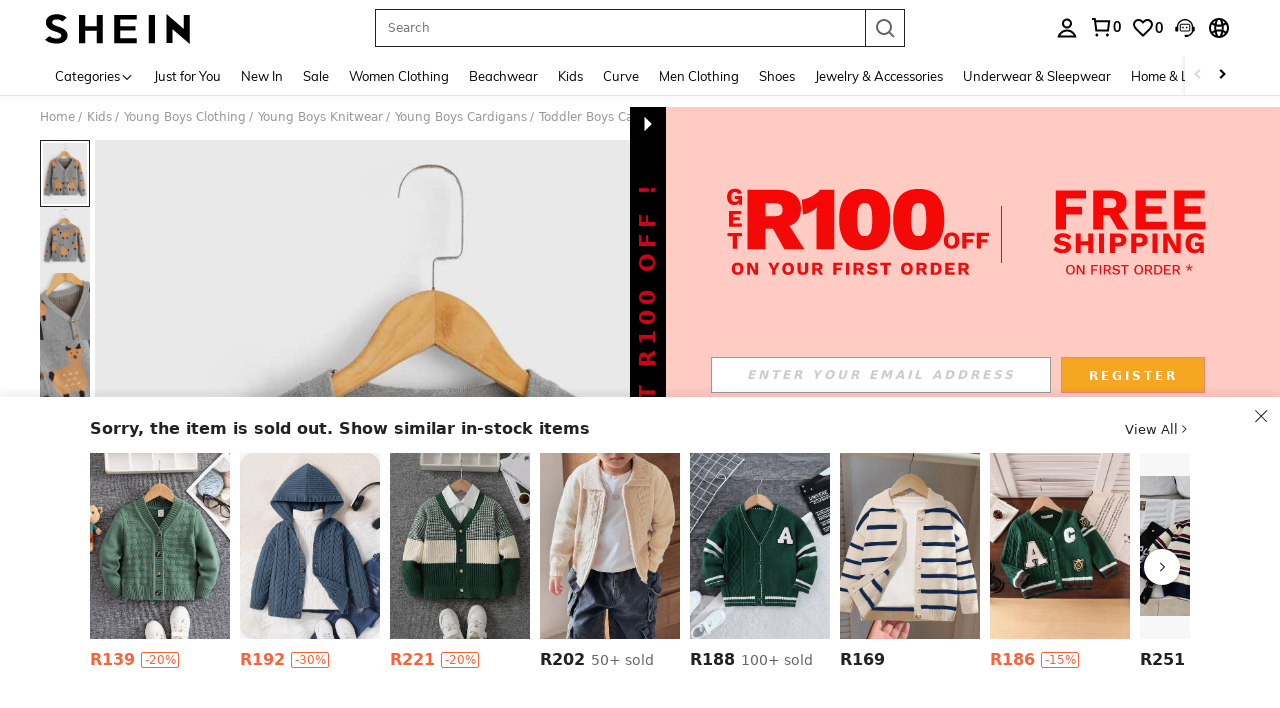

--- FILE ---
content_type: text/javascript; charset=utf-8
request_url: https://za.shein.com/devices/v3/profile/web?callback=smCB_1769784889599&organization=FPNyuLhAtVnAeldjikus&smdata=W7N7Uu94bq%2BVmrg%2BpkkKvFZgZI6vVFKHgQQt96yoUqaCvpN69kkjQzTVpBo3cD448cxo%2FwQlI%2BLtdqZISWTk9JWn3rXj5RbhohBWRkLvrxtVtILmq%2FEbuvDQeSEcqqvwtMhYnWsWYdMPIAJgiui1SwLWG4Pf7%2FH%2BculbN6U8R90ilLvIxnoDasMj6A8jtfqCRFwnDTQ9O9slsjC17D62VAMGtCauieKjg8tTDrkiiXbnB%2BYmRaCz73D0eKeaGD11Pgs2dth9LEKEBccnHaHE2rNowUYdTRcnjqkMW55ip%2Bv9gQDj6y4WN5950%2FvsPUg3sC9fpKbJ%2F7MYqfEwBaZjTy%2FiEZgqqOwQXLYwC8lFwb3d8gQ2SRfaUVaEjasxNBMoMkxFARPWSjtMy8rkflBKBOGEHeEY%2F1S8zxMoteb%2B0L06wdW4j%2BI4z9bqtdiTotrNuJnxvy3yYaZnF5En0eENxk%2BzyTCNp9D5VZMEQzWcZrEBY5lV3Z3zGfiLtuSB8BCbyLoOTZ%2FLJjlFT13HbqaLOhANv3CKCSQtA6DdVBaPIjeuF5jlijrQ47BKBmiOmce9hvkL2zUwLe4Lov0BeNfDvFDt%2B83YctAEUTXdD7SPUzNBhz58TsGawF7vRFQkuBtMm7ZDkAyeLys32fjLof9m%2FsK65AWVmRUc%2Fe25ZGSBsYpfMTQHAOg2r%2B7Yx7ikm9jj%2FnK%2BRpcORGkEXU%2BZ%2B0IuNgBnokWu1eTdE%2BYNhaYePJYkz8mSWmJ06j5MJzIMyA60HlM3rpkrJR1D%2Bn%2BRiopkhHoronPrRfZTiI6ACn3zf3QhGHQtkPrW0qkAuLp7nIyWxayKWm6Fri6yJeunKsJ0jamq%2Fdepp2slZvRQ%2FSiP2JI04z6q0a6VPGXeUjtLRxfDCmou9h4YvEQ%2BVaLdMnPMVUyPrcAta3XmeXwLJWQesWlcPcamf%2FR4kJeGuo0b9qZoz3GHE2buptwl%2BktDrQYiiv1q%2FSLSsqnz%2BMn7%2FFMZPRHB%2Bp6O%2BlX5cPRoqURTsHDKCodcigPG91CM%2Fmw5KTBQ40K%2FQnPdAqtKSQi0N%2FTxkJLUI5VGVw1ymlLaOepwNZhdzlSub3QCv2DzPTSbH7s%2Bh9yn05mq48Ay1IIImvjnN8xJ0Wm2BI8mRGpArSNt%2BrdC1q45z1zxjUUTLXg4209wA8SePhX8uXHW7DGsDgfpQmfYdhSpRA1PWGPbK3ZcWiCt2amb2hCbHyi14PALZvZN1R50UOp7lgrS0q45egSQ6V9uylIBsln1UJveAxuZQQBSNluPrjUtsAtRYSH0uMwrvROfWUo6YvuCLsqbx6uyuStSK9W2UI4%2BrQCdRCrifYS5JWnPhR%2FVPPTGXthDqOKZk5YQ%2B80k87wh%2FElxJKiPkf6%2BXO%2BKH3%2BM7YbCM1mgSbWkU1487577677129&os=web&version=2.0.0
body_size: -160
content:
window['smCB_1769784889599'] && smCB_1769784889599({"code":1100,"detail":{"len":"12","sign":"kqnHTg5SnnBnnV8ta/7z7A==","timestamp":"1487582755342"},"requestId":"4c2cfedc997c6d2288dd6e2a1517ec56"})

--- FILE ---
content_type: text/plain;charset=UTF-8
request_url: https://us-fp.apitd.net/web/v2?partner=shein_central
body_size: 582
content:
{"code":"000","result":"tRgbQbY1WTSyzNcl5OwhX39D9ypS+ie359NOZQzuhWwv7tMlSgzN7q5DhBUuM/NDeNlFvgGmn91V+7KgkrWIBad3CkDwr/PF0S7mgGkblp9ZTmLAAPr5r+yQo6hJAatPYqW2uGU4SO/pNWhu+gB+JMsE7sjxqTTWS+bgwyyNW+qx1WulwHl0JhdQ0/T+Aa59dMLNqEK48l80OgFXHvB6fMfS16cgsQn8iwyyeR6P60AfjUpqRg9d8evXzV8Nr4W6GLBAV+UPP87CgeqDs+6fRRLCtNxWJ1BXCtbpmzw1psB4o10OU5cynLzwXGBxUMB8/gGW8q3wjeOawJYAQQ7jNpCgiLVMkGW85Kf5/oKWZwn3W2T5m4T75qZlntAg+GSKEzHZKcThq6rtmQMPraiR01dRtvkdEWty439IoBwP0aJCU5AySl6b4rvfPhwtRPv971O65jbwyapGLwlwvL8AEccK1akXdwPpqVkmUatWCI8JLZbGNDsO8PIQ410RcivvXSibhjAHbC6vpiYPSYgtIA==","requestId":"on8o7d3ogj5wxcbye9t7ozwth5twhs7cuvjq6cyieon7gv8x"}